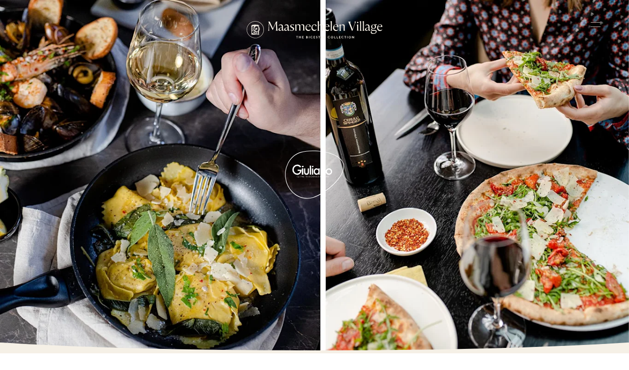

--- FILE ---
content_type: application/javascript
request_url: https://www.thebicestercollection.com/component---src-templates-dine-details-page-template-t-07-js-b27e4a55f9e4298b5cfa.js
body_size: 2468
content:
"use strict";(self.webpackChunkvrdx_application=self.webpackChunkvrdx_application||[]).push([[299],{39665:function(e,t,n){n.d(t,{Z:function(){return Z}});var a=n(67294),o=n(15861),l=n(2840),r=n(50326),i=n(43860),c=n(81931),d=n(12068),s=n(52707),p=n(39797),u=n(42043),m=n(52651),g=n(38952),b=(0,r.default)(i.W2).withConfig({componentId:"hv457v-0"})(["color:",";max-width:",";padding:0 ",";text-align:center;"],(function(e){return e.theme.colors.brandPage}),l.Z.maxWidths[1],l.Z.space[4]),h=r.default.span.withConfig({componentId:"hv457v-1"})(["align-items:center;background:",";border-radius:100%;display:flex;height:16px;justify-content:center;margin-left:",";width:16px;html[dir='rtl'] &{margin-left:0;margin-right:",";}"],(function(e){return e.theme.colors.buttonColor}),l.Z.space[2],l.Z.space[2]),f=(0,r.default)(u.Z).withConfig({componentId:"hv457v-2"})(["border:0;cursor:pointer;padding:0;background:",";color:",";&:hover:not(:disabled),&:focus:not(:disabled){background:",";color:",";}"],(0,g.Kl)(),(0,c.R)("colors.sagedark"),(0,g.Kl)(),(0,c.R)("colors.sagedark")),v=r.default.div.attrs((function(e){return{style:{display:e.visible?"block":"none"}}})).withConfig({componentId:"hv457v-3"})(["animation:"," 0.2s ease-in-out;margin:0 auto;max-width:",";width:100%;&::before{background-color:",";content:'';display:block;height:1px;margin:"," auto 0;width:20px;}"],s.BX,l.Z.maxWidths[0],l.Z.colors.sagemedium,l.Z.space[10]),L=(0,r.default)(m.ChevronIcon).withConfig({componentId:"hv457v-4"})(["display:block;background-color:",";svg{display:inherit;}"],(function(e){return e.theme.colors.buttonColor})),E=(0,r.default)(p.gh).withConfig({componentId:"hv457v-5"})(["font-family:",";font-weight:300;font-size:",";color:",";","{font-size:",";}"],(0,g.R3)(),(0,d.hO)(26),(function(e){return e.theme.colors.brandPage}),l.Z.mediaQueries.medium,(0,d.hO)(32));function y(e){var t=e.brandName,n=e.brandCopy,c=e.readLessLabel,d=e.readMoreCopy,s=e.readMoreLabel,p=(0,a.useState)(!1),u=p[0],m=p[1],g=(0,r.useTheme)(),y=g.colors.readMoreArrowIcon,Z=g.textStyles.fontPrimaryThin;return a.createElement(b,null,a.createElement(i.iN,null),a.createElement(E,{as:"h1"},t),a.createElement(i.iN,null),a.createElement(E,{style:{fontFamily:Z},as:"h2"},n),d&&a.createElement(v,{visible:u},a.createElement(o.Z,{mt:l.Z.space[10],html:d})),d&&a.createElement(a.Fragment,null,a.createElement(i.BR,null),a.createElement(f,{type:"button",onClick:function(){m(!u)}},u?c:s,a.createElement(h,{isOpen:u},a.createElement(L,{width:[8],height:[8],transform:u?"rotate(90deg)":"rotate(-90deg)",color:y})))),a.createElement(i.iN,null))}y.defaultProps={readLessLabel:null,readMoreCopy:null,readMoreLabel:null};var Z=y},47644:function(e,t,n){n.d(t,{Z:function(){return c}});var a=n(67294),o=n(39797),l=n(43860),r=n(2840),i=n(50326).default.ul.withConfig({componentId:"sc-1sto4gp-0"})(["display:flex;flex-wrap:wrap;flex-direction:column;justify-content:center;width:100%;margin:0 auto;padding:0 ",";max-width:",";text-align:center;list-style:none;","{display:block;position:relative;}"],r.Z.space[3],r.Z.containterMaxWidth,r.Z.mediaQueries.small),c=function(e){var t=e.items;return a.createElement(i,null,t.map((function(e,t){var n=e.label;return a.createElement(l.n2,{key:n+"_"+t.toString()},a.createElement(o.xb,{display:"block",p:r.Z.space[2]+" "+r.Z.space[4]},n))})),a.createElement(l.iN,null))}},91714:function(e,t,n){n.r(t);var a=n(67294),o=n(48084),l=n.n(o),r=n(68552),i=n(81740),c=n(80780),d=n(15225),s=n(42646),p=n(8755),u=n(39797),m=n(27796),g=n(39665),b=n(47644),h=n(6179),f=n(43860),v=n(2840),L=n(21305),E=n(43556);t.default=function(e){var t=(0,a.useRef)(),n=e.data,o=n.page,y=n.page,Z=y.openStatus,x=y.dineLogo,k=y.closingDownCopy,w=y.openingHours,C=y.hero,S=y.categories,P=y.village,N=y.village,T=N.openingHours,M=N.villageSlug,O=y.content,I=y.jsonLdSchema,H=n.openingHoursLabels,R=n.openingHoursExceptions,A=n.dineOpeningHoursExceptions,_=n.mapTranslations,j=e.pageContext,W=j.nodeLocale,U=j.pageLevel,B=Z===E.ZP.OPEN_STATUS||Z===E.ZP.CLOSING_STATUS,D=Z===E.ZP.CLOSING_STATUS,F=P&&P.labels&&P.labels[0]||{},G=H.edges[0].node,z=R.exceptions.reduce(h.Z.reduceExceptions,{}),K=A.exceptions.reduce(h.Z.reduceExceptions,{}),Q=C&&C.media&&C.media[0],q=Q&&Q.portrait&&Q.landscape||Q&&Q.videoPlaceholder&&Q.videoPlaceholder.landscape&&Q.videoPlaceholder.portrait?{portrait:Q.portrait||Q.videoPlaceholder.portrait,landscape:Q.landscape||Q.videoPlaceholder.landscape,altText:Q.altText||(Q.videoPlaceholder?Q.videoPlaceholder.altText:"")}:{},X=Q&&Q.videoPortrait&&Q.videoLandscape?{portrait:Q.videoPortrait,landscape:Q.videoLandscape,opacity:Q.opacity,name:Q.name}:{},J=C?{image:Z===E.ZP.CLOSED_STATUS||Z===E.ZP.REOPENING_STATUS?{}:q,logo:x,video:X,villageSlug:"collection"===U?"The Bicester Collection":null==P?void 0:P.name}:null,V=h.Z.getOpeningHours(T,G,{brandOpeningHours:w,brandExceptions:K,villageExceptions:z}),Y=h.Z.getWeeklyOpeningHours(T,G,{numberOfWeeks:1,brandOpeningHours:w,brandExceptions:K,villageExceptions:z}),$={statusLabel:G.dineRibbonLabel,hoursLabel:V,onClick:function(){return t.current.openModal()}},ee=_&&_.edges&&_.edges.length&&_.edges[0].node.slug||"map";return a.createElement(i.Z,e,a.createElement(r.q,null,I&&I.jsonLdSchema?a.createElement("script",{type:"application/ld+json"},I.jsonLdSchema):null),J&&a.createElement(d.Z,J),B&&a.createElement(a.Fragment,null,a.createElement(s.Z,$),a.createElement(c.Z,{ref:t},Y.map((function(e,t){return a.createElement(p.Z,{key:"week_"+t.toString(),conditionsCopy:w&&w.footNoteCopy&&w.footNoteCopy.footNoteCopy,times:e,title:G.dineHeading,isModal:!0})})))),a.createElement(f.iN,null),D&&a.createElement(f.W2,{p:v.Z.space[11]+" 0 0",textAlign:"center"},a.createElement(u.aT,null,k)),B&&a.createElement(g.Z,{brandCopy:o.dineCopy,brandName:o.name+" - "+(null==P?void 0:P.name),readMoreCopy:o.dineReadMoreCopy&&o.dineReadMoreCopy.childMarkdownRemark.html,readLessLabel:F.readLessLabel,readMoreLabel:F.readMoreLabel}),B&&S&&a.createElement(b.Z,{items:S}),(0,L.Z)(O,e),a.createElement(m.Z,{email:o.emailAddress,emailLabel:F.emailAddressLabel,phone:o.phoneNumber,phoneLabel:F.phoneNumberLabel,title:F.restaurantContactDetailsHeader,website:o.dineLink,websiteLabel:F.onlineLabel,viewMapLabel:F.viewOnMapLabel,viewMapUrl:o.leaseNumber&&l().join(M||"",W,ee+"#/profile?location="+o.leaseNumber),facebook:o.facebookLink,facebookLabel:F.facebookLabel,twitter:o.twitterLink,twitterLabel:F.twitterLabel,pinterest:o.pinterestLink,pinterestLabel:F.pinterestLabel,instagram:o.instagramLink,instagramLabel:F.instagramLabel}))}}}]);
//# sourceMappingURL=component---src-templates-dine-details-page-template-t-07-js-b27e4a55f9e4298b5cfa.js.map